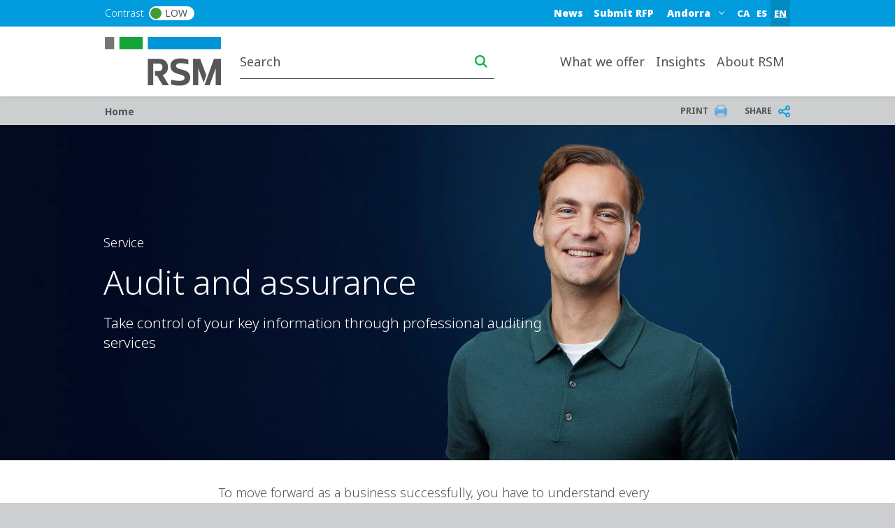

--- FILE ---
content_type: text/html; charset=UTF-8
request_url: https://www.rsm.global/andorra/en/service/audit-and-assurance
body_size: 16917
content:

 
<!DOCTYPE html>
<html lang="en" dir="ltr" prefix="og: https://ogp.me/ns#">
	<head>
		<meta charset="utf-8" />
<meta name="description" content="To move forward as a business successfully, you have to understand every detail at the very core of your operation, and that starts with a thorough examination of your financial positioning and processes" />
<meta name="robots" content="index, follow" />
<link rel="shortlink" href="https://www.rsm.global/andorra/en/node/6" />
<link rel="canonical" href="https://www.rsm.global/andorra/en/service/audit-and-assurance" />
<link rel="image_src" href="https://res.cloudinary.com/rsmglobal/image/fetch/t_default/f_auto/q_auto/https://www.rsm.global/andorra/sites/default/files/01%20Global%20assets/02_Thumbnails%201240x930px/04_Portraiture%20thumbnails%201240x930px/aaron-01-portraiture-thumbnail-1240x930px.jpg" />
<meta property="og:site_name" content="RSM Andorra" />
<meta property="og:type" content="article" />
<meta property="og:url" content="https://www.rsm.global/andorra/en/service/audit-and-assurance" />
<meta property="og:title" content="Audit and assurance" />
<meta property="og:image" content="https://res.cloudinary.com/rsmglobal/image/fetch/t_default/f_auto/q_auto/https://www.rsm.global/andorra/sites/default/files/01%20Global%20assets/02_Thumbnails%201240x930px/04_Portraiture%20thumbnails%201240x930px/aaron-01-portraiture-thumbnail-1240x930px.jpg" />
<meta property="og:updated_time" content="2022-11-18T16:57:16+00:00" />
<meta property="article:published_time" content="2022-11-18T15:58:42+00:00" />
<meta property="article:modified_time" content="2022-11-18T16:57:16+00:00" />
<meta name="Generator" content="Drupal 10 (https://www.drupal.org)" />
<meta name="MobileOptimized" content="width" />
<meta name="HandheldFriendly" content="true" />
<meta name="viewport" content="width=device-width, initial-scale=1.0" />
<script type="text/javascript" src="https://cookie-cdn.cookiepro.com/consent/23bc4f25-5b4e-48a1-8ccb-46385d465ad9/OtAutoBlock.js"></script>
<script src="https://cookie-cdn.cookiepro.com/scripttemplates/otSDKStub.js" data-document-language="true" type="text/javascript" charset="UTF-8" data-domain-script="23bc4f25-5b4e-48a1-8ccb-46385d465ad9"></script>
<script type="text/javascript">
function OptanonWrapper() { }
</script>
<script></script>
<link rel="alternate" hreflang="ad-ca" href="https://www.rsm.global/andorra/ca/service/auditoria-i-assurance" />
<link rel="alternate" hreflang="ad-es" href="https://www.rsm.global/andorra/es/servicio/auditoria-y-assurance" />
<link rel="alternate" hreflang="ad-en" href="https://www.rsm.global/andorra/en/service/audit-and-assurance" />
<script>window.a2a_config=window.a2a_config||{};a2a_config.callbacks=[];a2a_config.overlays=[];a2a_config.templates={};var a2a_config = a2a_config || {};
a2a_config.onclick =  2;</script>

		<title>Audit &amp; Assurance Services | International Audit Procedures | RSM Andorra</title>
		<link rel="stylesheet" media="all" href="/andorra/sites/default/files/css/css_vBn_1GSzSp-b5Rvuq8qtMJqqpHSQcwLCUWOK0p8uWOA.css?delta=0&amp;language=en&amp;theme=rsm_global_platform_2022&amp;include=[base64]" />
<link rel="stylesheet" media="all" href="//cdnjs.cloudflare.com/ajax/libs/font-awesome/6.6.0/css/all.min.css" />
<link rel="stylesheet" media="all" href="/andorra/sites/default/files/css/css_1h5Xe-W9A4fde8NG7X5QpLSm1knINjk4xZpKXMmRIiI.css?delta=2&amp;language=en&amp;theme=rsm_global_platform_2022&amp;include=[base64]" />
<link rel="stylesheet" media="all" href="/andorra/sites/default/files/css/css_b3watqa2zh5TdviL0ygiMXePvgY9OVVHJpX4qEgjvDg.css?delta=3&amp;language=en&amp;theme=rsm_global_platform_2022&amp;include=[base64]" />

		

        <link rel="icon" type="image/png" href="https://res.cloudinary.com/rsmglobal/image/fetch/t_default/f_auto/q_auto/https://www.rsm.global/andorra/profiles/rsm_global_platform/themes/rsm_global_platform_2022/images/favicons/favicon-32x32.png" sizes="32x32">
        <link rel="icon" type="image/png" href="https://res.cloudinary.com/rsmglobal/image/fetch/t_default/f_auto/q_auto/https://www.rsm.global/andorra/profiles/rsm_global_platform/themes/rsm_global_platform_2022/images/favicons/android-chrome-192x192.png" sizes="192x192">
        <link rel="icon" type="image/png" href="https://res.cloudinary.com/rsmglobal/image/fetch/t_default/f_auto/q_auto/https://www.rsm.global/andorra/profiles/rsm_global_platform/themes/rsm_global_platform_2022/images/favicons/favicon-96x96.png" sizes="96x96">
        <link rel="icon" type="image/png" href="https://res.cloudinary.com/rsmglobal/image/fetch/t_default/f_auto/q_auto/https://www.rsm.global/andorra/profiles/rsm_global_platform/themes/rsm_global_platform_2022/images/favicons/favicon-16x16.png" sizes="16x16">

        <!-- Add to homescreen for Safari on iOS -->
        <link rel="apple-touch-icon" sizes="57x57" href="https://res.cloudinary.com/rsmglobal/image/fetch/t_default/f_auto/q_auto/https://www.rsm.global/andorra/profiles/rsm_global_platform/themes/rsm_global_platform_2022/images/favicons/apple-touch-icon-57x57.png">
        <link rel="apple-touch-icon" sizes="60x60" href="https://res.cloudinary.com/rsmglobal/image/fetch/t_default/f_auto/q_auto/https://www.rsm.global/andorra/profiles/rsm_global_platform/themes/rsm_global_platform_2022/images/favicons/apple-touch-icon-60x60.png">
        <link rel="apple-touch-icon" sizes="72x72" href="https://res.cloudinary.com/rsmglobal/image/fetch/t_default/f_auto/q_auto/https://www.rsm.global/andorra/profiles/rsm_global_platform/themes/rsm_global_platform_2022/images/favicons/apple-touch-icon-72x72.png">
        <link rel="apple-touch-icon" sizes="76x76" href="https://res.cloudinary.com/rsmglobal/image/fetch/t_default/f_auto/q_auto/https://www.rsm.global/andorra/profiles/rsm_global_platform/themes/rsm_global_platform_2022/images/favicons/apple-touch-icon-76x76.png">
        <link rel="apple-touch-icon" sizes="114x114" href="https://res.cloudinary.com/rsmglobal/image/fetch/t_default/f_auto/q_auto/https://www.rsm.global/andorra/profiles/rsm_global_platform/themes/rsm_global_platform_2022/images/favicons/apple-touch-icon-114x114.png">
        <link rel="apple-touch-icon" sizes="120x120" href="https://res.cloudinary.com/rsmglobal/image/fetch/t_default/f_auto/q_auto/https://www.rsm.global/andorra/profiles/rsm_global_platform/themes/rsm_global_platform_2022/images/favicons/apple-touch-icon-120x120.png">
        <link rel="apple-touch-icon" sizes="144x144" href="https://res.cloudinary.com/rsmglobal/image/fetch/t_default/f_auto/q_auto/https://www.rsm.global/andorra/profiles/rsm_global_platform/themes/rsm_global_platform_2022/images/favicons/apple-touch-icon-144x144.png">
        <link rel="apple-touch-icon" sizes="152x152" href="https://res.cloudinary.com/rsmglobal/image/fetch/t_default/f_auto/q_auto/https://www.rsm.global/andorra/profiles/rsm_global_platform/themes/rsm_global_platform_2022/images/favicons/apple-touch-icon-152x152.png">
        <link rel="apple-touch-icon" sizes="180x180" href="https://res.cloudinary.com/rsmglobal/image/fetch/t_default/f_auto/q_auto/https://www.rsm.global/andorra/profiles/rsm_global_platform/themes/rsm_global_platform_2022/images/favicons/apple-touch-icon-180x180.png">

        <!-- Google Tag Manager -->
        <script>
            (function(w,d,s,l,i){w[l]=w[l]||[];w[l].push({'gtm.start':
            new Date().getTime(),event:'gtm.js'});var f=d.getElementsByTagName(s)[0],
            j=d.createElement(s),dl=l!='dataLayer'?'&l='+l:'';j.async=true;j.src=
            'https://www.googletagmanager.com/gtm.js?id='+i+dl;f.parentNode.insertBefore(j,f);
            })(window,document,'script','dataLayer','GTM-T2WHS3');
        </script>
        <!-- End Google Tag Manager -->

        <!-- Add centrally-managed CSS and JS from static assets site -->
        <!-- Check if the site is live or not -->
                    <link rel="stylesheet" type="text/css" href="https://test.rsm-static-assets.pages.dev/css/global.css" />
            <script src="https://test.rsm-static-assets.pages.dev/js/global.js"></script>
        
                <script>
            /* REQUIRES JQUERY */
(function () {
    setTimeout(() => { 
      var ddl = (document.querySelector(".site-header-desktop .js-jump-menu").value = 
      "73605be0f12785e4af7d1050847ff7b5::https://www.rsm.global/andorra/");
     }, 500);
     setTimeout(() => { 
       var ddl = (document.querySelector(".site-header-mobile .js-jump-menu").value = 
       "73605be0f12785e4af7d1050847ff7b5::https://www.rsm.global/andorra/");
      }, 500);
  })();

window.onload = function() { // this will be run when the whole page is loaded
        document.querySelector("#page > footer > div > div.footer-social.d-flex.flex-column.flex-md-row.justify-content-md-between.align-items-end.flex-xl-wrap > div.footer-social__image.col-xl-3 > img").src = 'https://res.cloudinary.com/rsmglobal/image/upload/v1674229133/pobu/TPOBUstood-ATC-rgb.png';
    };
        </script>

                <style>
            .paragraph--type--hero-banner #hero-text {margin:-40px 67px;} 

        </style>
    </head>
	<body class="not-logged-in">
        <!-- Google Tag Manager (noscript) -->
        <noscript><iframe src="https://www.googletagmanager.com/ns.html?id=GTM-T2WHS3" height="0" width="0" style="display:none;visibility:hidden"></iframe></noscript>
        <!-- End Google Tag Manager (noscript) -->
        
        
          <div class="dialog-off-canvas-main-canvas" data-off-canvas-main-canvas>
    
	
<div id="page-wrapper">
	<div id="page" class="page nav-down container-full-width shadow-sm rsm-firm">
		<header id="header" class="site-header js-site-header shadow-sm col-12" role="banner">
	<a href="#main-content" class="screen-reader-focusable skip-link">
		Skip to main content
	</a>
	<div class="site-header-desktop d-none d-xl-block">
		<div
			class="site-header__top">

						
			<div class="header-regions ">
				<div class="header-regions__container container-xl">
					<div class="high-contrast-wrapper col-sm-2">
						<label class="high-contrast switch" id="high-contrast">
							<p>Contrast</p>
							<input type="checkbox">
							<span class="slider round">
								<span class="circle"></span>
								<p>Low</p>
							</span>
						</label>
					</div>
					
					<div class="header-regions__blocks col-sm-10 d-flex justify-content-end align-items-center">
						<div class="top-blue-nav">      <div class="header_links">
      <nav role="navigation" aria-labelledby="block-bluetopnav-menu" id="block-bluetopnav">
            
  <h2 class="visually-hidden" id="block-bluetopnav-menu">Blue top nav</h2>
  

        
              <ul region="header_links" block="bluetopnav" class="menu">
                    <li class="menu-item" role="menuitem">
        <a href="/andorra/en/news" data-drupal-link-system-path="node/1">News</a>
              </li>
                <li class="menu-item" role="menuitem">
        <a href="/andorra/en/how-can-we-help" data-drupal-link-system-path="node/5">Submit RFP</a>
              </li>
        </ul>
  


  </nav>
<div class="language-switcher-language-url block block-language block-language-blocklanguage-interface" id="block-languageswitcher" role="navigation">
  
    
      <div class="content">
      <ul region="header_links" block="languageswitcher"><li hreflang="ca" data-drupal-link-system-path="node/6"><a href="/andorra/ca/service/auditoria-i-assurance" class="language-link" title="Catalan" hreflang="ca" data-drupal-link-system-path="node/6">CA</a></li><li hreflang="es" data-drupal-link-system-path="node/6"><a href="/andorra/es/servicio/auditoria-y-assurance" class="language-link" title="Spanish" hreflang="es" data-drupal-link-system-path="node/6">ES</a></li><li hreflang="en" data-drupal-link-system-path="node/6" class="is-active"><a href="/andorra/en/service/audit-and-assurance" class="language-link is-active" title="English" hreflang="en" data-drupal-link-system-path="node/6" aria-current="page">EN</a></li></ul>
    </div>
  </div>

    </div>
  </div>
						      <div class="header_regions">
      <div class="worldwide-dropdown rsm-wwdd">
  <label for="jump-menu-wwdd" class="visually-hidden">Select a region or country</label>
  <div class="marker-icon" aria-hidden="true">
    <span class="iconify" data-icon="carbon:location" role="img" aria-label="location"></span>
  </div>
  <select class="jump-menu-wwdd js-jump-menu-wwdd sitename" id="jump-menu-wwdd" name="jump">
    <option value="Andorra">Andorra</option>
  </select>
  <div id="wwdd-dropdown-status" aria-live="polite" class="visually-hidden"></div>
</div><div class="language-switcher-language-url block block-language block-language-blocklanguage-interface" id="block-languageswitcher-3" role="navigation">
  
    
      <div class="content">
      <ul region="header_regions" block="languageswitcher_3"><li hreflang="ca" data-drupal-link-system-path="node/6"><a href="/andorra/ca/service/auditoria-i-assurance" class="language-link" title="Catalan" hreflang="ca" data-drupal-link-system-path="node/6">CA</a></li><li hreflang="es" data-drupal-link-system-path="node/6"><a href="/andorra/es/servicio/auditoria-y-assurance" class="language-link" title="Spanish" hreflang="es" data-drupal-link-system-path="node/6">ES</a></li><li hreflang="en" data-drupal-link-system-path="node/6" class="is-active"><a href="/andorra/en/service/audit-and-assurance" class="language-link is-active" title="English" hreflang="en" data-drupal-link-system-path="node/6" aria-current="page">EN</a></li></ul>
    </div>
  </div>

    </div>
  </div>
				</div>
			</div>
		</div>
		<div class="site-header__main">
			<div class="container-xl header-main__container">
				<div class="site-header__logo-wrapper col-sm-2">
					<a id="logo" class="site-header__logo" title="home" href="https://www.rsm.global/andorra/en" aria-label="Go to homepage">
						<img src="https://res.cloudinary.com/rsmglobal/image/fetch/t_default/f_auto/q_auto/https://www.rsm.global/andorra/profiles/rsm_global_platform/themes/rsm_global_platform_2022/images/logo@2x.png" alt="Home">
					</a>
				</div>
				<div class="site-header__right col-sm-10 d-flex justify-content-end">
					<div class="site-header__search">
													      <div class="header_search">
      <div class="header-search d-flex justify-content-end">
	<input type="text" placeholder="Search" id="main-search" name="main-search">
	<button type="button" id="search-icon" aria-label="Search icon" title="Search icon" aria-label="search icon"></button>
</div>

    </div>
  
											</div>
					<div class="site-header__menu">
						
						<nav role="navigation" aria-labelledby="block-mainnavigation-desktop-menu" id="block-mainnavigation-desktop">
            
  <h2 class="visually-hidden" id="block-mainnavigation-desktop-menu">Main navigation desktop</h2>
  

        

<nav class="site-menu-desktop navbar navbar-expand-lg ps-3 d-none d-lg-block">
	<div
		class="collapse navbar-collapse justify-content-end" id="main">
				<ul class="navbar-nav" role="menu">
												<li class="nav-item dropdown lv-0 " role="menuitem">
						<a class="nav-link dropdown-toggle" id="what-we-offer-desktop" data-bs-auto-close="outside" data-bs-toggle="dropdown" aria-haspopup="true" aria-expanded="false">
							What we offer
							<span class="iconify arrow-down" data-icon="ic:baseline-keyboard-arrow-down" data-width="16"></span>
						</a>
						<ul class="dropdown-menu container-xl" role="menu" aria-labelledby="what-we-offer">
							<li class="d-flex shadow h-100 inner-menu-div">
																								<ul class="nav nav-tabs flex-column">
																																									<li class="dropdown-item lv-1 nav-title " role="menuitem">
												<p class="p_menu_item_h2">Explore RSM&#039;s solutions and services</p>
											</li>
																																																																<li class="dropdown-item lv-1 " role="menuitem">
																											<button class="active" id="what-we-offer-by-service-desktop-tab" data-bs-toggle="tab" data-bs-target="#what-we-offer-by-service-desktop" type="button" role="tab" aria-controls="by-service" aria-selected="false" aria-label="by-service link" title="by-service link">
															By service
															<span class="iconify arrow-right" data-icon="ic:baseline-keyboard-arrow-right" data-width="16"></span>
														</button>
																									</li>
																																																																											<li class="dropdown-item lv-1 " role="menuitem">
																											<button class="" id="what-we-offer-by-industry-desktop-tab" data-bs-toggle="tab" data-bs-target="#what-we-offer-by-industry-desktop" type="button" role="tab" aria-controls="by-industry" aria-selected="false" aria-label="by-industry link" title="by-industry link">
															By industry
															<span class="iconify arrow-right" data-icon="ic:baseline-keyboard-arrow-right" data-width="16"></span>
														</button>
																									</li>
																																						</ul>

																<div class="tab-content" id="myTabContent">
																																																												<div class="tab-pane active h-100 main-menu-container" id="what-we-offer-by-service-desktop" role="tabpanel" aria-labelledby="pane-A">
												<div class="d-flex h-100 main-menu-inner-wrap">
																										
																																							
																																								
																																																							
																																																							
																																																							
																																																							
																																																							
																																																							
																																									
																										
																																							
																										<ul class="tab-pane--nav d-flex flex-column col-4">
																																												
																																																																																																																																																																																																																																																																						
																																																																<a class="second_lv_header_childess_a" target="_self" role="menuitem" href="/andorra/en/service/audit-and-assurance">Audit and assurance</a>

																																															
																																																																										
																																																																																																																																																																																																																																																																						
																																																																<a class="second_lv_header_childess_a" target="_self" role="menuitem" href="/andorra/en/service/risk-advisory">Risk advisory</a>

																																															
																																																																										
																																																																																																																																																																																																																																																																						
																																																																<a class="second_lv_header_childess_a" target="_self" role="menuitem" href="/andorra/en/service/accounting-expert">Accounting expert</a>

																																															
																																													</ul>
															<ul class="tab-pane--nav d-flex flex-column col-4">
																																																																											
																																																																																																																																																																																																																																																																						
																																																																<a class="second_lv_header_childess_a" target="_self" role="menuitem" href="/andorra/en/service/outsourcing-management-specialists">Outsourcing management specialists</a>

																																															
																																																																										
																																																																																																																																																																																																																																																																						
																																																																<a class="second_lv_header_childess_a" target="_self" role="menuitem" href="/andorra/en/service/transactions-advisory-services">Transactions advisory</a>

																																															
																																																																										
																																																																																																																																																																																																																																																																						
																																																																<a class="second_lv_header_childess_a" target="_self" role="menuitem" href="/andorra/en/service/tax">Tax</a>

																																															
																																													</ul>
															<ul class="tab-pane--nav d-flex flex-column col-4">
																																																																											
																																																																																																																																																																																																																																																																						
																																																																<a class="second_lv_header_childess_a" target="_self" role="menuitem" href="/andorra/en/service/other-services">Other services</a>

																																															
																																																									</ul>

																																						</div>
											</div>
																																																			<div class="tab-pane  h-100 main-menu-container" id="what-we-offer-by-industry-desktop" role="tabpanel" aria-labelledby="pane-A">
												<div class="d-flex h-100 main-menu-inner-wrap">
																										
																																							
																																								
																																																							
																																																							
																																																							
																																																							
																																																							
																																									
																										
																																							
																										<ul class="tab-pane--nav d-flex flex-column col-4">
																																												
																																																																																																																																																																																																																																							
																																																																<a class="second_lv_header_childess_a" target="_self" role="menuitem" href="/andorra/en/industry/family-office-and-patrimonial-companies">Family office and patrimonial companies</a>

																																															
																																																																										
																																																																																																																																																																																																																																							
																																																																<a class="second_lv_header_childess_a" target="_self" role="menuitem" href="/andorra/en/industry/other-sectors">Other sectors</a>

																																															
																																													</ul>
															<ul class="tab-pane--nav d-flex flex-column col-4">
																																																																											
																																																																																																																																																																																																																																							
																																																																<a class="second_lv_header_childess_a" target="_self" role="menuitem" href="/andorra/en/industry/public-sector-and-non-profit-entities">Public sector and non-profit entities</a>

																																															
																																																																										
																																																																																																																																																																																																																																							
																																																																<a class="second_lv_header_childess_a" target="_self" role="menuitem" href="/andorra/en/industry/real-estate-and-construction">Real estate and construction</a>

																																															
																																													</ul>
															<ul class="tab-pane--nav d-flex flex-column col-4">
																																																																											
																																																																																																																																																																																																																																							
																																																																<a class="second_lv_header_childess_a" target="_self" role="menuitem" href="/andorra/en/industry/tourism-and-other-services">Tourism and other services</a>

																																															
																																																																										
																																																																																																																																																																																																																																							
																																																																<a class="second_lv_header_childess_a" target="_self" role="menuitem" href="/andorra/en/industry/trade">Trade</a>

																																															
																																																									</ul>

																																						</div>
											</div>
																											</div>
															</li>
						</ul>
					</li>
																<li class="nav-item dropdown lv-0 " role="menuitem">
						<a class="nav-link dropdown-toggle" id="insights-desktop" data-bs-auto-close="outside" data-bs-toggle="dropdown" aria-haspopup="true" aria-expanded="false">
							Insights
							<span class="iconify arrow-down" data-icon="ic:baseline-keyboard-arrow-down" data-width="16"></span>
						</a>
						<ul class="dropdown-menu container-xl" role="menu" aria-labelledby="insights">
							<li class="d-flex shadow h-100 inner-menu-div">
																								<ul class="nav nav-tabs flex-column">
																																									<li class="dropdown-item lv-1 nav-title " role="menuitem">
												<p class="p_menu_item_h2">Explore RSM&#039;s insights</p>
											</li>
																																																																<li class="dropdown-item lv-1 " role="menuitem">
																											<a class="active" id="insights-view-all-global-insights-desktop-tab" data-bs-target="#insights-view-all-global-insights-desktop" type="button" role="tab" aria-controls="view-all-global-insights" aria-selected="false" target="_blank" href="https://www.rsm.global/insights" aria-label="view-all-global-insights link" title="view-all-global-insights link">
															View all Global insights
														</a>
																									</li>
																																																																											<li class="dropdown-item lv-1 " role="menuitem">
																											<button class="" id="insights-global-insights-desktop-tab" data-bs-toggle="tab" data-bs-target="#insights-global-insights-desktop" type="button" role="tab" aria-controls="global-insights" aria-selected="false" aria-label="global-insights link" title="global-insights link">
															Global insights
															<span class="iconify arrow-right" data-icon="ic:baseline-keyboard-arrow-right" data-width="16"></span>
														</button>
																									</li>
																																						</ul>

																<div class="tab-content" id="myTabContent">
																																																												<div class="tab-pane active h-100 main-menu-container" id="insights-view-all-global-insights-desktop" role="tabpanel" aria-labelledby="pane-A">
												<div class="d-flex h-100 main-menu-inner-wrap">
																										
																																							
																										
																										
																																							
																										<ul class="tab-pane--nav d-flex flex-column col-4">
																											</ul>

																																								<ul class="tab-pane--nav d-flex flex-column col-4">
																															
						<div class="clearfix text-formatted field field--name-field-body field--type-text-long field--label-hidden field__item"><h2>Insights</h2><p>The latest global insights and knowledge from RSM, to help you move forward with confidence. Explore cutting-edge analysis and forward-thinking perspectives on the key issues facing businesses and organisations around the world.</p></div>
			
																													</ul>
																									</div>
											</div>
																																																			<div class="tab-pane  h-100 main-menu-container" id="insights-global-insights-desktop" role="tabpanel" aria-labelledby="pane-A">
												<div class="d-flex h-100 main-menu-inner-wrap">
																										
																																							
																																								
																																																							
																																																							
																																									
																										
																																							
																										<ul class="tab-pane--nav d-flex flex-column col-4">
																																												
																																																																																																																																										
																																																																<a class="second_lv_header_childess_a" target="_self" role="menuitem" href="https://www.rsm.global/service/esg-and-sustainability-services#esg-insights">ESG and sustainability services</a>

																																															
																																													</ul>
															<ul class="tab-pane--nav d-flex flex-column col-4">
																																																																											
																																																																																																																																										
																																																																<a class="second_lv_header_childess_a" target="_blank" role="menuitem" href="https://www.rsm.global/insights/finding-opportunity-change">Finding opportunity in change</a>

																																															
																																													</ul>
															<ul class="tab-pane--nav d-flex flex-column col-4">
																																																																											
																																																																																																																																										
																																																																<a class="second_lv_header_childess_a" target="_blank" role="menuitem" href="https://www.rsm.global/insights/rsm-global-blog">RSM Global Blog</a>

																																															
																																																									</ul>

																																						</div>
											</div>
																											</div>
															</li>
						</ul>
					</li>
																<li class="nav-item dropdown lv-0 " role="menuitem">
						<a class="nav-link dropdown-toggle" id="about-rsm-desktop" data-bs-auto-close="outside" data-bs-toggle="dropdown" aria-haspopup="true" aria-expanded="false">
							About RSM
							<span class="iconify arrow-down" data-icon="ic:baseline-keyboard-arrow-down" data-width="16"></span>
						</a>
						<ul class="dropdown-menu container-xl" role="menu" aria-labelledby="about-rsm">
							<li class="d-flex shadow h-100 inner-menu-div">
																								<ul class="nav nav-tabs flex-column">
																																									<li class="dropdown-item lv-1 nav-title " role="menuitem">
												<p class="p_menu_item_h2">About RSM</p>
											</li>
																																																																<li class="dropdown-item lv-1 " role="menuitem">
																											<button class="active" id="about-rsm-experience-the-power-of-being-understood-desktop-tab" data-bs-toggle="tab" data-bs-target="#about-rsm-experience-the-power-of-being-understood-desktop" type="button" role="tab" aria-controls="experience-the-power-of-being-understood" aria-selected="false" aria-label="experience-the-power-of-being-understood link" title="experience-the-power-of-being-understood link">
															Experience the power of being understood
															<span class="iconify arrow-right" data-icon="ic:baseline-keyboard-arrow-right" data-width="16"></span>
														</button>
																									</li>
																																						</ul>

																<div class="tab-content" id="myTabContent">
																																																												<div class="tab-pane active h-100 main-menu-container" id="about-rsm-experience-the-power-of-being-understood-desktop" role="tabpanel" aria-labelledby="pane-A">
												<div class="d-flex h-100 main-menu-inner-wrap">
																										
																																							
																																								
																																																							
																																																							
																																																							
																																																							
																																																							
																																									
																										
																																							
																										<ul class="tab-pane--nav d-flex flex-column col-4">
																																												
																																																																																																																																																																																																																																							
																																																																<a class="second_lv_header_childess_a" target="_self" role="menuitem" href="/andorra/en/rsm-andorra">About us</a>

																																															
																																																																										
																																																																																																																																																																																																																																							
																																																																<a class="second_lv_header_childess_a" target="_self" role="menuitem" href="/andorra/en/our-values">Our values</a>

																																															
																																													</ul>
															<ul class="tab-pane--nav d-flex flex-column col-4">
																																																																											
																																																																																																																																																																																																																																							
																																																																<a class="second_lv_header_childess_a" target="_self" role="menuitem" href="/andorra/en/office/andorra-la-vella">Our office</a>

																																															
																																																																										
																																																																																																																																																																																																																																							
																																																																<a class="second_lv_header_childess_a" target="_self" role="menuitem" href="/andorra/en/rsm-client-commitment">The RSM Client Commitment</a>

																																															
																																													</ul>
															<ul class="tab-pane--nav d-flex flex-column col-4">
																																																																											
																																																																																																																																																																																																																																							
																																																																<a class="second_lv_header_childess_a" target="_self" role="menuitem" href="/andorra/en/our-people">Our people</a>

																																															
																																																																										
																																																																																																																																																																																																																																							
																																																																<a class="second_lv_header_childess_a" target="_self" role="menuitem" href="/andorra/en/careers">Careers</a>

																																															
																																																									</ul>

																																						</div>
											</div>
																											</div>
															</li>
						</ul>
					</li>
																						<li class="nav-item lv-0 bluetop-mobiledisplay" role="menuitem">
							<a class="nav-link" target="" href="/andorra/en/how-can-we-help">Submit RFP</a>
						</li>
																											<li class="nav-item lv-0 bluetop-mobiledisplay" role="menuitem">
							<a class="nav-link" target="" href="/andorra/en/news">News</a>
						</li>
														</ul>
	</div>
</nav>

<style>
	/* .mega-menu-container  */
	.main-menu-container {
		margin: 0 auto;
		padding: 5px;
		max-height: 100vh;
		overflow-y: auto;
		overflow-x: hidden;
	}

	/* .mega-menu */
	.main-menu-inner-wrap {
		columns: 3;
		column-gap: 0;
		font-family: -apple-system, BlinkMacSystemFont, "Segoe UI", Roboto, sans-serif;
		color: white;
	}

	/* .mega-menu__section */
	.second_level_ul_header {
		display: inline-block;
		width: 100%;
		break-inside: avoid;
		page-break-inside: avoid;
	}

	/* mega-menu__heading */
	.second_level_li_header {
		font-size: 1.25rem;
		font-weight: 600;
		margin: 0 0 0.75rem;
	}

	/* mega-menu__list */
	.third_level_child_items_ul {
		list-style: none;
		padding: 0;
		margin: 0;
	}

	/* mega-menu__link */
	.third_level_child_items_ul li a {
		text-decoration: none;
		display: block;
		padding: 0.25rem 0;
		transition: color 0.2s ease;
		word-wrap: break-word;
		overflow-wrap: break-word;
	}

	@media(max-width: 1400px) {
		.main-menu-inner-wrap {
			columns: 2;
		}

		.main-menu-container {
			padding: 0
		}
	}

	
</style>
<script>
  // script to apply class to third level menu to apply correct class based on columns
	document.addEventListener("DOMContentLoaded", function () {
		document.querySelectorAll(".tab-pane").forEach((tabPane) => {
			let navContainers = Array.from(tabPane.querySelectorAll(".tab-pane--nav"));
			navContainers = navContainers.filter((ul) => {
				if (!ul.innerHTML.trim()) {
						ul.remove();
						return false;
				}
				return true;
			});

			let visibleCount = navContainers.length;

			if (visibleCount === 0) return;

			let columnClass = "col-4"; // Default for three columns
			if (visibleCount === 1) {
				columnClass = "col-12"; // Full width
			} else if (visibleCount === 2) {
				columnClass = "col-6"; // Two columns
			}

			// Applying class to each remaining <ul> within this tab
			navContainers.forEach((ul) => {
				ul.classList.remove("col-4", "col-6", "col-12");
				ul.classList.add(columnClass);
			});
		});
	});
</script>

  </nav>
</div>
										
				</div>
			</div>
		</div>
	</div>
	<div class="site-header-mobile d-block d-xl-none">
		<div class="header-regions ">
			<div class="header-regions__container container-xl d-flex justify-content-between">
				<div class="high-contrast-wrapper">
					<label class="high-contrast switch" id="high-contrast">
						<p>Contrast</p>
						<input type="checkbox">
						<span class="slider round">
							<span class="circle"></span>
							<p>Low</p>
						</span>
					</label>
				</div>

				<div class="header-regions__blocks d-flex justify-content-end align-items-center">
					<div class="top-blue-nav">
						      <div class="header_links">
      <nav role="navigation" aria-labelledby="block-bluetopnav-menu" id="block-bluetopnav">
            
  <h2 class="visually-hidden" id="block-bluetopnav-menu">Blue top nav</h2>
  

        
              <ul region="header_links" block="bluetopnav" class="menu">
                    <li class="menu-item" role="menuitem">
        <a href="/andorra/en/news" data-drupal-link-system-path="node/1">News</a>
              </li>
                <li class="menu-item" role="menuitem">
        <a href="/andorra/en/how-can-we-help" data-drupal-link-system-path="node/5">Submit RFP</a>
              </li>
        </ul>
  


  </nav>
<div class="language-switcher-language-url block block-language block-language-blocklanguage-interface" id="block-languageswitcher" role="navigation">
  
    
      <div class="content">
      <ul region="header_links" block="languageswitcher"><li hreflang="ca" data-drupal-link-system-path="node/6"><a href="/andorra/ca/service/auditoria-i-assurance" class="language-link" title="Catalan" hreflang="ca" data-drupal-link-system-path="node/6">CA</a></li><li hreflang="es" data-drupal-link-system-path="node/6"><a href="/andorra/es/servicio/auditoria-y-assurance" class="language-link" title="Spanish" hreflang="es" data-drupal-link-system-path="node/6">ES</a></li><li hreflang="en" data-drupal-link-system-path="node/6" class="is-active"><a href="/andorra/en/service/audit-and-assurance" class="language-link is-active" title="English" hreflang="en" data-drupal-link-system-path="node/6" aria-current="page">EN</a></li></ul>
    </div>
  </div>

    </div>
  
					</div>
				</div>
			</div>
		</div>
		<div class="navbar navbar-dark">
			<div class="site-header__logo-wrapper">
				<a id="logo" class="site-header__logo" title="home" href="https://www.rsm.global/andorra/en">
					<img src="https://res.cloudinary.com/rsmglobal/image/fetch/t_default/f_auto/q_auto/https://www.rsm.global/andorra/profiles/rsm_global_platform/themes/rsm_global_platform_2022/images/logo@2x.png" alt="Home">
				</a>
			</div>
			<div class="site-header__search">
									<div class="header-search d-flex justify-content-end">
						<input type="text" placeholder="Search" id="main-search-mobile" name="main-search-mobile">
						<button type="button" id="search-icon" aria-label="search icon" class="search-icon-mobile"></button>
					</div>
							</div>
			<div id="site-header__right" class="site-header__right">
				      <div class="header_regions">
      <div class="worldwide-dropdown rsm-wwdd">
  <label for="jump-menu-wwdd" class="visually-hidden">Select a region or country</label>
  <div class="marker-icon" aria-hidden="true">
    <span class="iconify" data-icon="carbon:location" role="img" aria-label="location"></span>
  </div>
  <select class="jump-menu-wwdd js-jump-menu-wwdd sitename" id="jump-menu-wwdd" name="jump">
    <option value="Andorra">Andorra</option>
  </select>
  <div id="wwdd-dropdown-status" aria-live="polite" class="visually-hidden"></div>
</div><div class="language-switcher-language-url block block-language block-language-blocklanguage-interface" id="block-languageswitcher-3" role="navigation">
  
    
      <div class="content">
      <ul region="header_regions" block="languageswitcher_3"><li hreflang="ca" data-drupal-link-system-path="node/6"><a href="/andorra/ca/service/auditoria-i-assurance" class="language-link" title="Catalan" hreflang="ca" data-drupal-link-system-path="node/6">CA</a></li><li hreflang="es" data-drupal-link-system-path="node/6"><a href="/andorra/es/servicio/auditoria-y-assurance" class="language-link" title="Spanish" hreflang="es" data-drupal-link-system-path="node/6">ES</a></li><li hreflang="en" data-drupal-link-system-path="node/6" class="is-active"><a href="/andorra/en/service/audit-and-assurance" class="language-link is-active" title="English" hreflang="en" data-drupal-link-system-path="node/6" aria-current="page">EN</a></li></ul>
    </div>
  </div>

    </div>
  
				<button class="navbar-toggler" type="button" data-bs-toggle="collapse" data-bs-target="#navbarText" data-bs-parent="#site-header__right" aria-controls="navbarText" aria-expanded="false" aria-label="Toggle navigation" title="Toggle navigation">
					<span></span>
					<span></span>
					<span></span>
				</button>
				<div class="collapse navbar-collapse" id="navbarText">
					<nav role="navigation" aria-labelledby="block-mainnavigation-mobile-menu" id="block-mainnavigation-mobile">
            
  <h2 class="visually-hidden" id="block-mainnavigation-mobile-menu">Main navigation mobile</h2>
  

        

<nav class="site-menu-mobile py-0 navbar navbar-expand-xl px-2 d-block d-xl-none shadow-sm">
	<ul class="dropdown-menu-lv-0 " role="menu">
									<li class="nav-item dropdown  lv-0" role="menuitem">
					<a class="nav-link dropdown-toggle" target="" href="" id="what-we-offer" data-bs-auto-close="outside" data-bs-toggle="dropdown" aria-haspopup="true" aria-expanded="false">
						What we offer
						<span class="iconify arrow-right" data-icon="ic:baseline-keyboard-arrow-right"></span>
					</a>
					<div class="dropdown-menu dropdown-menu-lv-1 px-2 pb-0 shadow-sm" role="menu" aria-labelledby="what-we-offer">
																		<div class="nav-controls nav-controls-lv-0">

							<button class="nav-link nav-main-menu" data-main-back="what-we-offer" aria-label="Main Menu link" title="Main Menu link">
								<span class="iconify arrow-left" data-icon="ic:baseline-keyboard-arrow-left" data-wth="16"></span>
								<span class="iconify arrow-left" data-icon="ic:baseline-keyboard-arrow-left" data-width="16"></span>
								Main Menu
							</button>
						</div>
						<ul class="d-flex flex-column ">
																																	<li class=" lv-1 nav-title" role="menuitem">
										<p class="p_menu_item_h3">Explore RSM&#039;s solutions and services</p>
									</li>
																																																				<li class=" lv-1" role="menuitem">
																							<a class="nav-link dropdown-toggle no-link" target="" href="" id="what-we-offer-by-service" data-bs-auto-close="outside" data-bs-toggle="dropdown" aria-haspopup="true" aria-expanded="false">
													By service
													<span class="iconify arrow-right" data-icon="ic:baseline-keyboard-arrow-right"></span>
												</a>
																																	<div class="dropdown-menu dropdown-menu-lv-2 px-2 pb-0 shadow-sm">
												<div class="nav-controls nav-controls-lv-1">
													<button class="nav-link nav-main-menu" data-main-back="what-we-offer" aria-label="Main Menu link" title="Main Menu link">
														<span class="iconify arrow-left" data-icon="ic:baseline-keyboard-arrow-left" data-width="16"></span>
														<span class="iconify arrow-left" data-icon="ic:baseline-keyboard-arrow-left" data-width="16"></span>
														Main Menu
													</button>
													<button class="nav-link nav-level-back" data-parent-back="what-we-offer-by-service" aria-label="Back to link" title="Back to link">
														<span class="iconify arrow-left" data-icon="ic:baseline-keyboard-arrow-left" data-width="16"></span>
														<span class="iconify arrow-left" data-icon="ic:baseline-keyboard-arrow-left" data-width="16"></span>
														Back to 'What we offer'
													</button>
												</div>
												<ul class="d-flex flex-column menu-dropdown-second-level-ul">
																																																									
																													<li class=" lv-2 " role="menuitem">	
																<a class="nav-link second_lv_header_childess_a" target="" href="/andorra/en/service/audit-and-assurance">Audit and assurance</a>
																																																																										</li>
																																																																							
																													<li class=" lv-2 " role="menuitem">	
																<a class="nav-link second_lv_header_childess_a" target="" href="/andorra/en/service/risk-advisory">Risk advisory</a>
																																																																										</li>
																																																																							
																													<li class=" lv-2 " role="menuitem">	
																<a class="nav-link second_lv_header_childess_a" target="" href="/andorra/en/service/accounting-expert">Accounting expert</a>
																																																																										</li>
																																																																							
																													<li class=" lv-2 " role="menuitem">	
																<a class="nav-link second_lv_header_childess_a" target="" href="/andorra/en/service/outsourcing-management-specialists">Outsourcing management specialists</a>
																																																																										</li>
																																																																							
																													<li class=" lv-2 " role="menuitem">	
																<a class="nav-link second_lv_header_childess_a" target="" href="/andorra/en/service/transactions-advisory-services">Transactions advisory</a>
																																																																										</li>
																																																																							
																													<li class=" lv-2 " role="menuitem">	
																<a class="nav-link second_lv_header_childess_a" target="" href="/andorra/en/service/tax">Tax</a>
																																																																										</li>
																																																																							
																													<li class=" lv-2 " role="menuitem">	
																<a class="nav-link second_lv_header_childess_a" target="" href="/andorra/en/service/other-services">Other services</a>
																																																																										</li>
																																							</ul>
											</div>
										</li>
																																																													<li class=" lv-1" role="menuitem">
																							<a class="nav-link dropdown-toggle no-link" target="" href="" id="what-we-offer-by-industry" data-bs-auto-close="outside" data-bs-toggle="dropdown" aria-haspopup="true" aria-expanded="false">
													By industry
													<span class="iconify arrow-right" data-icon="ic:baseline-keyboard-arrow-right"></span>
												</a>
																																	<div class="dropdown-menu dropdown-menu-lv-2 px-2 pb-0 shadow-sm">
												<div class="nav-controls nav-controls-lv-1">
													<button class="nav-link nav-main-menu" data-main-back="what-we-offer" aria-label="Main Menu link" title="Main Menu link">
														<span class="iconify arrow-left" data-icon="ic:baseline-keyboard-arrow-left" data-width="16"></span>
														<span class="iconify arrow-left" data-icon="ic:baseline-keyboard-arrow-left" data-width="16"></span>
														Main Menu
													</button>
													<button class="nav-link nav-level-back" data-parent-back="what-we-offer-by-industry" aria-label="Back to link" title="Back to link">
														<span class="iconify arrow-left" data-icon="ic:baseline-keyboard-arrow-left" data-width="16"></span>
														<span class="iconify arrow-left" data-icon="ic:baseline-keyboard-arrow-left" data-width="16"></span>
														Back to 'What we offer'
													</button>
												</div>
												<ul class="d-flex flex-column menu-dropdown-second-level-ul">
																																																									
																													<li class=" lv-2 " role="menuitem">	
																<a class="nav-link second_lv_header_childess_a" target="" href="/andorra/en/industry/family-office-and-patrimonial-companies">Family office and patrimonial companies</a>
																																																																										</li>
																																																																							
																													<li class=" lv-2 " role="menuitem">	
																<a class="nav-link second_lv_header_childess_a" target="" href="/andorra/en/industry/other-sectors">Other sectors</a>
																																																																										</li>
																																																																							
																													<li class=" lv-2 " role="menuitem">	
																<a class="nav-link second_lv_header_childess_a" target="" href="/andorra/en/industry/public-sector-and-non-profit-entities">Public sector and non-profit entities</a>
																																																																										</li>
																																																																							
																													<li class=" lv-2 " role="menuitem">	
																<a class="nav-link second_lv_header_childess_a" target="" href="/andorra/en/industry/real-estate-and-construction">Real estate and construction</a>
																																																																										</li>
																																																																							
																													<li class=" lv-2 " role="menuitem">	
																<a class="nav-link second_lv_header_childess_a" target="" href="/andorra/en/industry/tourism-and-other-services">Tourism and other services</a>
																																																																										</li>
																																																																							
																													<li class=" lv-2 " role="menuitem">	
																<a class="nav-link second_lv_header_childess_a" target="" href="/andorra/en/industry/trade">Trade</a>
																																																																										</li>
																																							</ul>
											</div>
										</li>
																														</ul>
					</div>
				</li>
												<li class="nav-item dropdown  lv-0" role="menuitem">
					<a class="nav-link dropdown-toggle" target="" href="" id="insights" data-bs-auto-close="outside" data-bs-toggle="dropdown" aria-haspopup="true" aria-expanded="false">
						Insights
						<span class="iconify arrow-right" data-icon="ic:baseline-keyboard-arrow-right"></span>
					</a>
					<div class="dropdown-menu dropdown-menu-lv-1 px-2 pb-0 shadow-sm" role="menu" aria-labelledby="insights">
																		<div class="nav-controls nav-controls-lv-0">

							<button class="nav-link nav-main-menu" data-main-back="insights" aria-label="Main Menu link" title="Main Menu link">
								<span class="iconify arrow-left" data-icon="ic:baseline-keyboard-arrow-left" data-wth="16"></span>
								<span class="iconify arrow-left" data-icon="ic:baseline-keyboard-arrow-left" data-width="16"></span>
								Main Menu
							</button>
						</div>
						<ul class="d-flex flex-column ">
																																	<li class=" lv-1 nav-title" role="menuitem">
										<p class="p_menu_item_h3">Explore RSM&#039;s insights</p>
									</li>
																																																				<li class=" lv-1" role="menuitem">
																							<a class="nav-link dropdown-toggle" target="_blank" href="https://www.rsm.global/insights" id="insights-view-all-global-insights" data-bs-auto-close="outside" aria-haspopup="true" aria-expanded="false">
													View all Global insights
												</a>
																																	<div class="dropdown-menu dropdown-menu-lv-2 px-2 pb-0 shadow-sm">
												<div class="nav-controls nav-controls-lv-1">
													<button class="nav-link nav-main-menu" data-main-back="insights" aria-label="Main Menu link" title="Main Menu link">
														<span class="iconify arrow-left" data-icon="ic:baseline-keyboard-arrow-left" data-width="16"></span>
														<span class="iconify arrow-left" data-icon="ic:baseline-keyboard-arrow-left" data-width="16"></span>
														Main Menu
													</button>
													<button class="nav-link nav-level-back" data-parent-back="insights-view-all-global-insights" aria-label="Back to link" title="Back to link">
														<span class="iconify arrow-left" data-icon="ic:baseline-keyboard-arrow-left" data-width="16"></span>
														<span class="iconify arrow-left" data-icon="ic:baseline-keyboard-arrow-left" data-width="16"></span>
														Back to 'Insights'
													</button>
												</div>
												<ul class="d-flex flex-column menu-dropdown-second-level-ul">
																																																									
																													<li class=" lv-2  block-exists nav-link" role="menuitem">	
																
						<div class="clearfix text-formatted field field--name-field-body field--type-text-long field--label-hidden field__item"><h2>Insights</h2><p>The latest global insights and knowledge from RSM, to help you move forward with confidence. Explore cutting-edge analysis and forward-thinking perspectives on the key issues facing businesses and organisations around the world.</p></div>
			
																																																																										</li>
																																							</ul>
											</div>
										</li>
																																																													<li class=" lv-1" role="menuitem">
																							<a class="nav-link dropdown-toggle no-link" target="" href="" id="insights-global-insights" data-bs-auto-close="outside" data-bs-toggle="dropdown" aria-haspopup="true" aria-expanded="false">
													Global insights
													<span class="iconify arrow-right" data-icon="ic:baseline-keyboard-arrow-right"></span>
												</a>
																																	<div class="dropdown-menu dropdown-menu-lv-2 px-2 pb-0 shadow-sm">
												<div class="nav-controls nav-controls-lv-1">
													<button class="nav-link nav-main-menu" data-main-back="insights" aria-label="Main Menu link" title="Main Menu link">
														<span class="iconify arrow-left" data-icon="ic:baseline-keyboard-arrow-left" data-width="16"></span>
														<span class="iconify arrow-left" data-icon="ic:baseline-keyboard-arrow-left" data-width="16"></span>
														Main Menu
													</button>
													<button class="nav-link nav-level-back" data-parent-back="insights-global-insights" aria-label="Back to link" title="Back to link">
														<span class="iconify arrow-left" data-icon="ic:baseline-keyboard-arrow-left" data-width="16"></span>
														<span class="iconify arrow-left" data-icon="ic:baseline-keyboard-arrow-left" data-width="16"></span>
														Back to 'Insights'
													</button>
												</div>
												<ul class="d-flex flex-column menu-dropdown-second-level-ul">
																																																									
																													<li class=" lv-2 " role="menuitem">	
																<a class="nav-link second_lv_header_childess_a" target="" href="https://www.rsm.global/service/esg-and-sustainability-services#esg-insights">ESG and sustainability services</a>
																																																																										</li>
																																																																							
																													<li class=" lv-2 " role="menuitem">	
																<a class="nav-link second_lv_header_childess_a" target="_blank" href="https://www.rsm.global/insights/finding-opportunity-change">Finding opportunity in change</a>
																																																																										</li>
																																																																							
																													<li class=" lv-2 " role="menuitem">	
																<a class="nav-link second_lv_header_childess_a" target="_blank" href="https://www.rsm.global/insights/rsm-global-blog">RSM Global Blog</a>
																																																																										</li>
																																							</ul>
											</div>
										</li>
																														</ul>
					</div>
				</li>
												<li class="nav-item dropdown  lv-0" role="menuitem">
					<a class="nav-link dropdown-toggle" target="" href="" id="about-rsm" data-bs-auto-close="outside" data-bs-toggle="dropdown" aria-haspopup="true" aria-expanded="false">
						About RSM
						<span class="iconify arrow-right" data-icon="ic:baseline-keyboard-arrow-right"></span>
					</a>
					<div class="dropdown-menu dropdown-menu-lv-1 px-2 pb-0 shadow-sm" role="menu" aria-labelledby="about-rsm">
																		<div class="nav-controls nav-controls-lv-0">

							<button class="nav-link nav-main-menu" data-main-back="about-rsm" aria-label="Main Menu link" title="Main Menu link">
								<span class="iconify arrow-left" data-icon="ic:baseline-keyboard-arrow-left" data-wth="16"></span>
								<span class="iconify arrow-left" data-icon="ic:baseline-keyboard-arrow-left" data-width="16"></span>
								Main Menu
							</button>
						</div>
						<ul class="d-flex flex-column ">
																																	<li class=" lv-1 nav-title" role="menuitem">
										<p class="p_menu_item_h3">About RSM</p>
									</li>
																																																				<li class=" lv-1" role="menuitem">
																							<a class="nav-link dropdown-toggle no-link" target="" href="" id="about-rsm-experience-the-power-of-being-understood" data-bs-auto-close="outside" data-bs-toggle="dropdown" aria-haspopup="true" aria-expanded="false">
													Experience the power of being understood
													<span class="iconify arrow-right" data-icon="ic:baseline-keyboard-arrow-right"></span>
												</a>
																																	<div class="dropdown-menu dropdown-menu-lv-2 px-2 pb-0 shadow-sm">
												<div class="nav-controls nav-controls-lv-1">
													<button class="nav-link nav-main-menu" data-main-back="about-rsm" aria-label="Main Menu link" title="Main Menu link">
														<span class="iconify arrow-left" data-icon="ic:baseline-keyboard-arrow-left" data-width="16"></span>
														<span class="iconify arrow-left" data-icon="ic:baseline-keyboard-arrow-left" data-width="16"></span>
														Main Menu
													</button>
													<button class="nav-link nav-level-back" data-parent-back="about-rsm-experience-the-power-of-being-understood" aria-label="Back to link" title="Back to link">
														<span class="iconify arrow-left" data-icon="ic:baseline-keyboard-arrow-left" data-width="16"></span>
														<span class="iconify arrow-left" data-icon="ic:baseline-keyboard-arrow-left" data-width="16"></span>
														Back to 'About RSM'
													</button>
												</div>
												<ul class="d-flex flex-column menu-dropdown-second-level-ul">
																																																									
																													<li class=" lv-2 " role="menuitem">	
																<a class="nav-link second_lv_header_childess_a" target="" href="/andorra/en/rsm-andorra">About us</a>
																																																																										</li>
																																																																							
																													<li class=" lv-2 " role="menuitem">	
																<a class="nav-link second_lv_header_childess_a" target="" href="/andorra/en/our-values">Our values</a>
																																																																										</li>
																																																																							
																													<li class=" lv-2 " role="menuitem">	
																<a class="nav-link second_lv_header_childess_a" target="" href="/andorra/en/office/andorra-la-vella">Our office</a>
																																																																										</li>
																																																																							
																													<li class=" lv-2 " role="menuitem">	
																<a class="nav-link second_lv_header_childess_a" target="" href="/andorra/en/rsm-client-commitment">The RSM Client Commitment</a>
																																																																										</li>
																																																																							
																													<li class=" lv-2 " role="menuitem">	
																<a class="nav-link second_lv_header_childess_a" target="" href="/andorra/en/our-people">Our people</a>
																																																																										</li>
																																																																							
																													<li class=" lv-2 " role="menuitem">	
																<a class="nav-link second_lv_header_childess_a" target="" href="/andorra/en/careers">Careers</a>
																																																																										</li>
																																							</ul>
											</div>
										</li>
																														</ul>
					</div>
				</li>
																	<li class="nav-item dropdown bluetop-mobiledisplay lv-0" role="menuitem">
						<a href="/andorra/en/how-can-we-help">Submit RFP</a>
					</li>
																					<li class="nav-item dropdown bluetop-mobiledisplay lv-0" role="menuitem">
						<a href="/andorra/en/news">News</a>
					</li>
										</ul>
</nav>
  </nav>

				</div>
			</div>
		</div>
	</div>
</header>
		<div id="main-wrapper" class="site-content clearfix">
			<div id="main" class="site-content--wrapper">
				<main id="content" class="site-content" role="main">
					<section class="site-content--section">
						<header>
							      <div class="header">
      <div id="block-breadcrumbs" class="block block-system block-system-breadcrumb-block">
  
    
      <div class="content">
      	<div class="breadcrumb-wrap container-xl d-flex justify-content-end">

		<div class="breadcrump col-lg-9 col-8 d-flex">
			<nav role="navigation" aria-labelledby="system-breadcrumb">
				<p id="system-breadcrumb" class="visually-hidden">Breadcrumb</p>
				<p class="breadcrumb_p_wrap">
																		<span>
																	<a href="/andorra/en">Home</a>
															</span>
															</p>
			</nav>
		</div>

		<div class="share-wrap col-lg-3 col-4">
			<a class="print-icon" onclick="javascript:window.print()" href="#">PRINT</a>
			<a class="share-icon js-sharing-toolbox-button" href="#">SHARE</a>

			<div id="sharing-toolbox" class="sharing-toolbox-wrapper sharing-toolbox-hidden">
				      <div class="share_social_drop_down_list">
      <div id="block-addtoanybuttons" class="block block-addtoany block-addtoany-block">
  
    
      <div class="content">
      <span class="a2a_kit a2a_kit_size_32 addtoany_list" data-a2a-url="https://www.rsm.global/andorra/en/service/audit-and-assurance" data-a2a-title="Audit and assurance "><div class="a2a_social_wrapper"><a class="a2a_button a2a_button_linkedin"><img src="/profiles/rsm_global_platform/themes/rsm_global_platform_2022/images/social-icons/linkedin.png" border="0" alt="Linkedin">Linkedin</a><a class="a2a_button a2a_button_twitter"><img src="/profiles/rsm_global_platform/themes/rsm_global_platform_2022/images/social-icons/twitter.png" border="0" alt="X"></a><a class="a2a_button a2a_button_facebook"><img src="/profiles/rsm_global_platform/themes/rsm_global_platform_2022/images/social-icons/facebook.png" border="0" alt="Facebook">Facebook</a><a class="a2a_button a2a_button_email"><img src="/profiles/rsm_global_platform/themes/rsm_global_platform_2022/images/social-icons/email.png" border="0" alt="Email">Email</a></div><div class="a2a_more_wrapper"><a class="a2a_button_more a2a_dd"><img src="/profiles/rsm_global_platform/themes/rsm_global_platform_2022/images/social-icons/share.png" border="0" alt="More">more</a></div></span>

    </div>
  </div>

    </div>
  
			</div>
		</div>
	</div>


    </div>
  </div>

    </div>
  
						</header>
						<a id="main-content" tabindex="-1"></a>
						<div class="content ">      <div class="content">
      <div data-drupal-messages-fallback class="hidden"></div><div id="ga_analytics" data-type="service" data-sitename="andorra" data-drupal-version="1"></div>
<article data-history-node-id="6" class="node node--type-service node--promoted node--view-mode-full clearfix">
	<header>
		
				
		
	</header>
		
	<div class="node__content clearfix">
		
		
			<div class="field field--name-field-main-sections field--type-entity-reference-revisions field--label-hidden field__items">
																																									<div class="field__item paragraph--alternative_banner_header">	

    

	<div class="paragraph paragraph--type--alternative-banner-header paragraph--view-mode--default">
								<div class="banner-header--background-image progress-pattern- " id="">
				<div class="background--gradient-overlay d-block d-xl-none"></div>
									
						<div class="field field--name-field-background-image field--type-image field--label-hidden field__item">    <img loading="lazy" srcset="https://res.cloudinary.com/rsmglobal/image/fetch/t_default/f_auto/q_auto/https://www.rsm.global/andorra/sites/default/files/styles/subpage_hero_banner_mobile_tablet_2x/public/01%20Global%20assets/01_Banners/02_Portraiture%20banners%203840x960px/simen-01-rsm-banner-sub-page.jpg 2800w, https://res.cloudinary.com/rsmglobal/image/fetch/t_default/f_auto/q_auto/https://www.rsm.global/andorra/sites/default/files/styles/subpage_hero_banner_desktop_2x/public/01%20Global%20assets/01_Banners/02_Portraiture%20banners%203840x960px/simen-01-rsm-banner-sub-page.jpg 3840w" sizes="(max-width: 1199px) 100vw, (min-width: 1200px) 3840px" width="2800" height="700" src="https://res.cloudinary.com/rsmglobal/image/fetch/t_default/f_auto/q_auto/https://www.rsm.global/andorra/sites/default/files/styles/subpage_hero_banner_mobile_tablet_2x/public/01%20Global%20assets/01_Banners/02_Portraiture%20banners%203840x960px/simen-01-rsm-banner-sub-page.jpg" alt="Auditoria i Assurance" />


</div>
			
							</div>
			<div class="container-xl paragraph--container flex-wrap justify-content-between">
				<div class="banner-header--content pe-lg-4 col-12 col-lg-8">
											<div class="banner-header--eyebrow body-18 --outer_div">
							<div class="field field--name-field-eyebrow-text field--type-string field--label-hidden field__item ">
								<span>Service</span>
							</div>
						</div>
										<div class="banner-header--title --outer_div" data-typewriting-effect="">
													<h1 class=" page_h1_inner">
								<span>
																												Audit and assurance 
																	</span>
							</h1>
											</div>

					

											<div class="banner-header--description --outer_div ">
							<div class="body-24 ">
								<span>
																												Take control of your key information through professional auditing services
																	</span>
							</div>
						</div>
									</div>
							</div>
			</div>


</div>
																																													<div class="field__item paragraph--content_body">


  <div class="paragraph paragraph--type--content-body paragraph--view-mode--default content-body-full-width content-body-regular-lineheight content-body-col2-regular-lineheight" id="">
                    <div class="container-xl paragraph--container">
                          <div class="col-12  col-lg-8 narrow_width_contentbody ">
                
						<div class="clearfix text-formatted field field--name-field-body field--type-text-with-summary field--label-hidden field__item"><p>To move forward as a business successfully, you have to understand every detail at the very core of your operation, and that starts with a thorough examination of your financial positioning and processes. As globally renowned audit specialists, we help businesses to attain the financial information that is integral to their business and provide actionable auditing solutions that create opportunities for organizations going forward.</p><p>We offer comprehensive, internationally accredited audit and assurance services to a full spectrum of global clients, ranging from blue chip corporates through to burgeoning small to medium enterprises. Utilizing fundamental practices alongside modern professional auditing techniques, unlock the information that matters most to your business with the help of our tailored audit services.</p><p><strong>Take control of your key information through professional auditing services</strong></p><p>The importance of proper audit assurance counsel should never be underestimated. Through our corporate auditing services, we can help you to understand the current state of your operational efficiencies and identify correctable shortcomings within your financial processes.</p><p>We will determine the effectiveness of your internal controls and promote best practice solutions, ensure your compliance with relevant policies and regulations, and produce objective and actionable insight into your current financial affairs. We’ll help you to get the most from your IT projects and systems and better understand how to responsibly distribute and use the resources afforded to your organization.</p><p>The backend result of our audit services for your business is streamlined cost savings, more productive management processes, and optimal business controls and practices. We produce that by delivering the highest standard of auditing services that are powered by a complete understanding of your business and the unique challenges that stand in front of it.</p><p>As true audit specialists, our strengths lie in:</p><ul><li><strong>Senior involvement</strong>: Regardless of the project, regardless of the size of your business, we’ll always provide senior support with our audit services, with lead auditors on hand when required for your project.</li><li><strong>International accreditation</strong>: We take advantage of our international expertise and global network to create the best possible auditing solutions for our clients.</li><li><strong>Continuity</strong>: We’ll always deliver corporate auditing services with a sense of continuity, assigning the same audit specialists to your project throughout its course.</li><li><strong>24/7 support</strong>: We provide around the clock availability to our clients in order to offer truly comprehensive audit and assurance services.</li></ul><p><strong>What audit services do we offer?</strong></p><p>Our professional auditing services leave no stone unturned, and we specialise in all of the following:</p><ul><li>Statutory audit</li><li>Internal audit</li><li>External audit</li><li>Information systems audit</li><li>IFRS standards</li><li>CSR information audit</li><li>US GAAP</li><li>Assurance services</li><li>Legally required reports</li></ul></div>
			
                
              </div>
                      </div>
            </div>


<style>
  .content-body-full-width {
    width: 100%;
  }

  .content-body-narrow-width {
    width: 85.5%;
    margin: 0 auto;
    margin-bottom: 1rem;
    margin-top: 1rem;
  }

  .content-body-regular-lineheight .paragraph--container .field--name-field-body, .content-body-regular-lineheight .paragraph--container .field--name-field-body p,
  .content-body-col2-regular-lineheight .paragraph--container .right-col p {
    line-height: 1.5rem;
  }

  .content-body-increased-lineheight .paragraph--container .field--name-field-body, .content-body-increased-lineheight .paragraph--container .field--name-field-body p,
  .content-body-col2-increased-lineheight .paragraph--container .right-col p {
    line-height: 2rem;
  }
</style>
</div>
																																													<div class="field__item paragraph--alternative_tagged_services">
	<div class="paragraph paragraph--type--alternative-tagged-services paragraph--view-mode--default" id="">
					<div class="container-xl">
				<div class="d-flex justify-content-center">
					<h2 class="pb-3  mb-0">
						<div class="field field--name-field-title field--type-string field--label-hidden field__item">Related audit and assurance services</div>
			</h2>
				</div>
				<div class="d-flex justify-content-center body-24">
					<div class="pb-3 mb-0"></div>
				</div>
				<div class="services">
					


<div class="field field--name-field-services field--type-entity-reference field--label-hidden field__items d-flex justify-content-center flex-wrap">


			<div class="field__item services--item col-12 col-sm-6 col-lg-4 col-xl-3 py-3  p-sm-3">
<div data-history-node-id="34" class="services--item--content services--node--teaser">

	<a href="/andorra/en/service/audit-and-assurance/external-auditing" class="d-flex flex-sm-wrap align-items-center inherit-link services--link">
		<div class="services--image">
			<div class="ratio ratio-1x1"> 
						<div class="field field--name-field-thumbnail-image field--type-image field--label-hidden field__item">  <img loading="lazy" src="https://res.cloudinary.com/rsmglobal/image/fetch/t_default/f_auto/q_auto/https://www.rsm.global/andorra/sites/default/files/styles/service_thumbnail/public/01%20Global%20assets/02_Thumbnails%201240x930px/02_Service%20thumbnails%201240x930px/Magnifying%20glass_Searching_Icon_Blue.png" width="300" height="224" alt="External auditing" class="image-style-service-thumbnail" />


</div>
			
			</div>
		</div>
		<h3 class="services--title"> External auditing</h3>
	</a>
</div>
</div>
			<div class="field__item services--item col-12 col-sm-6 col-lg-4 col-xl-3 py-3  p-sm-3">
<div data-history-node-id="35" class="services--item--content services--node--teaser">

	<a href="/andorra/en/service/audit-and-assurance/assurance-services" class="d-flex flex-sm-wrap align-items-center inherit-link services--link">
		<div class="services--image">
			<div class="ratio ratio-1x1"> 
						<div class="field field--name-field-thumbnail-image field--type-image field--label-hidden field__item">  <img loading="lazy" src="https://res.cloudinary.com/rsmglobal/image/fetch/t_default/f_auto/q_auto/https://www.rsm.global/andorra/sites/default/files/styles/service_thumbnail/public/01%20Global%20assets/02_Thumbnails%201240x930px/02_Service%20thumbnails%201240x930px/Calculator_Receipt_Icon_Blue.png" width="300" height="224" alt="Assurance Services" class="image-style-service-thumbnail" />


</div>
			
			</div>
		</div>
		<h3 class="services--title"> Assurance Services</h3>
	</a>
</div>
</div>
			<div class="field__item services--item col-12 col-sm-6 col-lg-4 col-xl-3 py-3  p-sm-3">
<div data-history-node-id="36" class="services--item--content services--node--teaser">

	<a href="/andorra/en/service/audit-and-assurance/legally-required-reports-services" class="d-flex flex-sm-wrap align-items-center inherit-link services--link">
		<div class="services--image">
			<div class="ratio ratio-1x1"> 
						<div class="field field--name-field-thumbnail-image field--type-image field--label-hidden field__item">  <img loading="lazy" src="https://res.cloudinary.com/rsmglobal/image/fetch/t_default/f_auto/q_auto/https://www.rsm.global/andorra/sites/default/files/styles/service_thumbnail/public/01%20Global%20assets/02_Thumbnails%201240x930px/02_Service%20thumbnails%201240x930px/Gavel_Icon_Blue.png" width="300" height="224" alt="Legally Required Reports Services" class="image-style-service-thumbnail" />


</div>
			
			</div>
		</div>
		<h3 class="services--title"> Legally Required Reports Services</h3>
	</a>
</div>
</div>
	</div>

				</div>
			</div>
			</div>
</div>
																																																																																	<div class="field__item paragraph--content_body">


  <div class="paragraph paragraph--type--content-body paragraph--view-mode--default content-body-full-width content-body-regular-lineheight content-body-col2-regular-lineheight" id="">
                    <div class="container-xl paragraph--container">
                          <div class="col-12  col-lg-8 narrow_width_contentbody ">
                
						<div class="clearfix text-formatted field field--name-field-body field--type-text-with-summary field--label-hidden field__item"><h2 class="text-align-center">How can we help you</h2><h3 class="text-align-center">Contact us by phone +376 866010 or submit your questions, comments, or proposal requests.</h3></div>
			
                
              </div>
                      </div>
            </div>


<style>
  .content-body-full-width {
    width: 100%;
  }

  .content-body-narrow-width {
    width: 85.5%;
    margin: 0 auto;
    margin-bottom: 1rem;
    margin-top: 1rem;
  }

  .content-body-regular-lineheight .paragraph--container .field--name-field-body, .content-body-regular-lineheight .paragraph--container .field--name-field-body p,
  .content-body-col2-regular-lineheight .paragraph--container .right-col p {
    line-height: 1.5rem;
  }

  .content-body-increased-lineheight .paragraph--container .field--name-field-body, .content-body-increased-lineheight .paragraph--container .field--name-field-body p,
  .content-body-col2-increased-lineheight .paragraph--container .right-col p {
    line-height: 2rem;
  }
</style>
</div>
																																													<div class="field__item paragraph--webform_reference">	<div class="paragraph paragraph--type--webform-reference paragraph--view-mode--default" id="">
		<div class="container-xl">
			                								<div class="webform--webform">
					<div class="d-flex justify-content-center">
						<div class="col-12 col-lg-8">
							
						<div class="field field--name-field-webform field--type-webform field--label-hidden field__item"><span id="webform-submission-contacte-paragraph-13-form-ajax-content"></span><div id="webform-submission-contacte-paragraph-13-form-ajax" class="webform-ajax-form-wrapper" data-effect="fade" data-progress-type="throbber"><form class="webform-submission-form webform-submission-add-form webform-submission-contacte-form webform-submission-contacte-add-form webform-submission-contacte-paragraph-13-form webform-submission-contacte-paragraph-13-add-form js-webform-details-toggle webform-details-toggle" data-drupal-selector="webform-submission-contacte-paragraph-13-add-form" action="/andorra/en/service/audit-and-assurance" method="post" id="webform-submission-contacte-paragraph-13-add-form" accept-charset="UTF-8">
  
    
  
<div class="js-form-item form-item js-form-type-textfield form-type-textfield js-form-item-nom form-item-nom">
      <label for="edit-nom" class="js-form-required form-required">Name</label>
        <input data-drupal-selector="edit-nom" type="text" id="edit-nom" name="nom" value="" size="60" maxlength="255" class="form-text required" required="required" aria-required="true" />

      
      </div>
  
  
<div class="js-form-item form-item js-form-type-email form-type-email js-form-item-correu-electronic form-item-correu-electronic">
      <label for="edit-correu-electronic" class="js-form-required form-required">Email</label>
        <input data-drupal-selector="edit-correu-electronic" type="email" id="edit-correu-electronic" name="correu_electronic" value="" size="60" maxlength="254" class="form-email required" required="required" aria-required="true" />

      
      </div>
  
  
<div class="js-form-item form-item js-form-type-textarea form-type-textarea js-form-item-message form-item-message">
      <label for="edit-message" class="js-form-required form-required">Message</label>
        <div class="form-textarea-wrapper">
  <textarea data-drupal-selector="edit-message" id="edit-message" name="message" rows="5" cols="60" class="form-textarea required resize-vertical" required="required" aria-required="true"></textarea>
</div>

      
      </div>
<div data-drupal-selector="edit-actions" class="form-actions webform-actions js-form-wrapper form-wrapper" id="edit-actions"><input class="webform-button--submit button button--primary js-form-submit form-submit" data-drupal-selector="edit-actions-submit" data-disable-refocus="true" type="submit" id="edit-actions-submit" name="op" value="Submit" />

</div>
<input autocomplete="off" data-drupal-selector="form-84ycvcrd8nosjrhyzvxfanir-vjk1lv1htdqmnhysym" type="hidden" name="form_build_id" value="form-84YcVCrD8noSJrhYzvxfANIr_vjK1Lv1HtdQmnhysyM" />
<input data-drupal-selector="edit-webform-submission-contacte-paragraph-13-add-form" type="hidden" name="form_id" value="webform_submission_contacte_paragraph_13_add_form" />


                      <div  data-drupal-selector="edit-my-captcha-element" class="captcha captcha-type-challenge--turnstile" data-nosnippet>
                    <div class="captcha__element">
            <input data-drupal-selector="edit-captcha-sid" type="hidden" name="captcha_sid" value="19761" />
<input data-drupal-selector="edit-captcha-token" type="hidden" name="captcha_token" value="weEhlDHHL3hy3suXkaxpj412wPMx5RjHY_pwtwxBbKI" />
<input data-drupal-selector="edit-captcha-response" type="hidden" name="captcha_response" value="Turnstile no captcha" />
<div class="cf-turnstile" data-sitekey="0x4AAAAAAAZqWGFk2y1UxMXj" data-theme="auto" data-size="normal" data-language="auto" data-retry="auto" interval="8000" data-appearance="always"></div><input data-drupal-selector="edit-captcha-cacheable" type="hidden" name="captcha_cacheable" value="1" />

          </div>
                            </div>
            <div class="url-textfield js-form-wrapper form-wrapper" style="display: none !important;">  
  
<div class="js-form-item form-item js-form-type-textfield form-type-textfield js-form-item-url form-item-url">
      <label for="edit-url">Leave this field blank</label>
        <input autocomplete="off" data-drupal-selector="edit-url" type="text" id="edit-url" name="url" value="" size="20" maxlength="128" class="form-text" />

      
      </div>
</div>


  
</form>
</div></div>
			</div>
					</div>
				</div>
					</div>
	</div>
</div>
									</div>
	
	</div>
</article>

    </div>
  </div>
						<input type="hidden" aria="false" id="site-firm-name" value="Andorra">
											</section>
				</main>
			</div>
		</div>
		<footer class="site-footer container-full-width">
	<div class="footer-wrapper container-xl">
		<div
			class="footer-social d-flex flex-column flex-md-row justify-content-md-between align-items-end flex-xl-wrap">
						<div class="footer-social__logo d-flex col-xl-12 justify-content-xl-end">
											<a href="https://www.rsm.global/andorra/en">
							<img src="https://res.cloudinary.com/rsmglobal/image/fetch/t_default/f_auto/q_auto/https://www.rsm.global/andorra/profiles/rsm_global_platform/themes/rsm_global_platform_2022/images/logo@2x.png" alt="Footer RSM social logo">
						</a>
								</div>

										<div class="footer-social__image col-xl-3">
						<img class="img-fluid" src="https://res.cloudinary.com/rsmglobal/image/fetch/t_default/f_auto/q_auto/https://www.rsm.global/andorra/profiles/rsm_global_platform/themes/rsm_global_platform_2022/images/TPOBUstood-ATC-rgb.png" alt="The power of being understood - Audit | Tax | Consulting">
				</div>
			
			<div class="footer-social__links d-flex flex-column flex-xl-row align-items-end col-xl-6 justify-content-xl-end">
				<div class="footer-social__links-icons">
					      <div class="footer_social_links">
      

<div id="block-socialmedialinks" class="block block-block-content block-block-contentfabefe54-92ee-4ac5-a53d-f83318b8554b d-flex align-items-end">
  
      <h4>Follow RSM</h4>
    
      <div class="content">
        <div class="icon-colour--grey">
            

<ul class="social-media-links--platforms platforms vertical">
      <li>
      <a class="social-media-link-icon--twitter social-icon-link" href="https://x.com/RSM_and"  target="_blank" aria-label="social icon twitter link">
        <span class='fab fa-x-twitter fa-fw'></span>
      </a>

          </li>
  </ul>

        </div>
    </div>
  </div>

<style>
  #block-socialmedialinks .p_follow_social_h4 {
    margin: 0;
    margin-right: 5px;
    font-weight: 700;
    line-height: 1;
  }
</style>
    </div>
  
				</div>
			</div>
		</div>
		<div class="footer-services d-xl-flex justify-content-xl-between">
				<div class="footer-services__links-wrapper col-xl-7">
		
<div class="footer-services__title-wrapper footer-links-toggle-btn js-footer-toggle-btn" data-target="footer-services__links">
	<p class="footer_services_labal_h4">Our services</p>
	<span class="footer-services__icon d-md-none">+</span>
</div>
<div class="footer-services__links d-none d-md-block">
	<div id="block-footerservices" class="block block-block-content block-block-content3549ee5d-fd67-4bb0-b6e3-46aa211bd9d9">
					<div class="content">
														<ul class="menu" role="menu">
													<li class="col-12 col-sm-4 p-0">
								<ul class="list-unstyled">
																			<li class="menu-item me-5" role="menuitem">
											<a target="" href="/andorra/en/service/accounting-expert">
												Accounting expert
											</a>
										</li>
																			<li class="menu-item me-5" role="menuitem">
											<a target="" href="/andorra/en/service/audit-and-assurance">
												Audit and assurance
											</a>
										</li>
																			<li class="menu-item me-5" role="menuitem">
											<a target="" href="/andorra/en/service/other-services">
												Other services
											</a>
										</li>
																			<li class="menu-item me-5" role="menuitem">
											<a target="" href="/andorra/en/service/outsourcing-management-specialists">
												Outsourcing management specialists
											</a>
										</li>
																	</ul>
							</li>
													<li class="col-12 col-sm-4 p-0">
								<ul class="list-unstyled">
																			<li class="menu-item me-5" role="menuitem">
											<a target="" href="/andorra/en/service/risk-advisory">
												Risk advisory
											</a>
										</li>
																			<li class="menu-item me-5" role="menuitem">
											<a target="" href="/andorra/en/service/tax">
												Tax
											</a>
										</li>
																			<li class="menu-item me-5" role="menuitem">
											<a target="" href="/andorra/en/service/transactions-advisory-services">
												Transactions advisory
											</a>
										</li>
																	</ul>
							</li>
											</ul>
							</div>
			</div>
</div>
<style>
	ul.list-unstyled {
		flex-flow: column;
	}
</style>
	</div>

				<div class="footer-services__location-wrapper col-xl-3">
		<div class="footer-services__title-wrapper footer-toggle-btn js-footer-toggle-btn" data-target="footer-services__location">
	<p class="footer_services_labal_h4">RSM Worldwide Locations</p>
	<span class="footer-services__icon d-md-none">+</span>
</div>
<div class="footer-services__location d-none d-md-block">
	<div id="block-rsmworldwidelocations" class="block block-block-content block-block-content0701c3c4-92c6-4e5e-89de-4b1136512dfa">
					<div class="content">
														<ul class="menu" role="menu">
													<li class="col-12 col-sm-4 col-lg-6 p-0 li-list-unstyled">
								<ul class="ul-list-unstyled">
																	<li class="menu-item me-5" role="menuitem">
										<a target="_blank" href="https://www.rsm.global/africa">
											Africa
										</a>
									</li>
																	<li class="menu-item me-5" role="menuitem">
										<a target="_blank" href="https://www.rsm.global/asia-pacific">
											Asia Pacific
										</a>
									</li>
																	<li class="menu-item me-5" role="menuitem">
										<a target="_blank" href="https://www.rsm.global/europe">
											Europe
										</a>
									</li>
																	<li class="menu-item me-5" role="menuitem">
										<a target="_blank" href="https://www.rsm.global/latinamerica/en/region/latin-america">
											Latin America
										</a>
									</li>
																</ul>
							</li>
													<li class="col-12 col-sm-4 col-lg-6 p-0 li-list-unstyled">
								<ul class="ul-list-unstyled">
																	<li class="menu-item me-5" role="menuitem">
										<a target="_blank" href="https://www.rsm.global/mena">
											MENA
										</a>
									</li>
																	<li class="menu-item me-5" role="menuitem">
										<a target="_blank" href="https://www.rsm.global/north-america">
											North America
										</a>
									</li>
																</ul>
							</li>
											</ul>
							</div>
			</div>
</div>
<style>
	ul.ul-list-unstyled {
		flex-flow: column;
	}
</style>
	</div>

			  <div class="footer-services__blogs-wrapper col-xl-2">
    
<div class="footer-services__title-wrapper footer-blog-toggle-btn js-footer-toggle-btn" data-target="footer-services__blogs">
	<p class="footer_services_labal_h4">RSM Links</p>
	<span class="footer-services__icon d-md-none">+</span>
</div>
<div class="footer-services__blogs d-none d-md-block">
	<div id="block-rsmblogs" class="block block-block-content block-block-content25425949-d233-44f4-9d72-15737595cf33">
					<div class="content">
														<div class="menu" role="menu">
													<li class="col-12 col-sm-4 col-lg-12 p-0 li-list-unstyled">
								<ul class="ul-list-unstyled">
																			<li class="menu-item me-5" role="menuitem">
											<a target="_blank" href="https://www.rsmlink.global/sorce/beacon/default.aspx?pageid=rsmhome">
												RSM log-in
											</a>
										</li>
																	</ul>
							</li>
											</div>
							</div>
			</div>
</div>
<style>
	ul.ul-list-unstyled {
		flex-flow: column;
	}

	.li-list-unstyled {
		list-style:none;
	}
</style>
  </div>

		</div>
		<div class="footer-copyright">
			<div class="footer-copyright__top">
				      <div class="footer_legal">
      <div id="block-rsmlegaldisclaimer" class="block block-block-content block-block-content553839d0-b86d-4348-8eb4-14093da4cea6">
  
    
      <div class="content">
      
						<div class="clearfix text-formatted field field--name-field-legal-name field--type-text-long field--label-hidden field__item"><p>Legal - <strong>RSM Andorra Auditors i Assessors, SL</strong></p></div>
			
						<div class="clearfix text-formatted field field--name-field-legal-name-plural- field--type-text-long field--label-hidden field__item"><p><strong>RSM Andorra Auditors i Assessors, SL. </strong>is a member of the RSM network and trades as RSM. RSM is the trading name used by the members of the RSM network.</p></div>
			
						<div class="clearfix text-formatted field field--name-field-disclaimer field--type-text-with-summary field--label-hidden field__item"><p>Each member of the RSM network is an independent accounting and advisory firm each of which practices in its own right. The RSM network is not itself a separate legal entity of any description in any jurisdiction. The RSM network is administered by RSM International Limited, a company registered in England and Wales (company number 4040598) whose registered office is at 200 Aldersgate Street, London, EC1A 4HD.</p><p>The brand and trademark RSM and other intellectual property rights used by members of the Network are owned by RSM International Association, an association governed by article 60 et seq of the Civil Code of Switzerland whose seat is in Zug. Any articles or publications contained within this website are not intended to provide specific business or investment advice. No responsibility for any errors or omissions nor loss occasioned to any person or organisation acting or refraining from acting as a result of any material in this website can, however, be accepted by the author(s) or RSM International. You should take specific independent advice before making any business or investment decision.<br>&nbsp;</p></div>
			
						<div class="field field--name-langcode field--type-language field--label-hidden field__item">English</div>
			
    </div>
  </div>

    </div>
  
			</div>
			<div class="footer-copyright__bottom d-flex flex-column flex-xxl-row justify-content-md-between">
				<div class="footer-copyright__bottom-rule">
					<p>&copy 2015-2026 RSM Andorra Auditors i Assessors, SL. All rights reserved.</p>
				</div>
				<div class="footer-copyright__bottom-menu-links">
					      <div class="footer_menu_links">
      <nav role="navigation" aria-labelledby="block-footermenulinks-menu" id="block-footermenulinks">
            
  <h2 class="visually-hidden" id="block-footermenulinks-menu">Footer menu links</h2>
  

        
              <ul region="footer_menu_links" block="footermenulinks" class="menu">
                    <li class="menu-item" role="menuitem">
        <a href="/andorra/en/accessibility" data-drupal-link-system-path="node/47">Accessibility</a>
              </li>
                <li class="menu-item" role="menuitem">
        <a href="https://www.rsm.global/sites/default/files/media/PDF/RSM%20Anti-Bribery%20and%20Corruption%20Policies%20and%20Procedures%202022.1.pdf" target="_blank">Anti-bribery declaration</a>
              </li>
                <li class="menu-item" role="menuitem">
        <a href="/andorra/en/privacy-policy/cookies" data-drupal-link-system-path="privacy-policy/cookies">Cookie Declaration</a>
              </li>
                <li class="menu-item" role="menuitem">
        <a href="/andorra/en/privacy-notice" data-drupal-link-system-path="node/4">Privacy Notice</a>
              </li>
                <li class="menu-item" role="menuitem">
        <a href="/andorra/en/securitycybersecurity-positioning-statement" data-drupal-link-system-path="node/48">Security Positioning Statement</a>
              </li>
                <li class="menu-item" role="menuitem">
        <a href="/andorra/en/terms-and-conditions" data-drupal-link-system-path="node/33">Terms and Conditions</a>
              </li>
        </ul>
  


  </nav>

    </div>
  
				</div>
			</div>
		</div>
	</div>
</footer>
<style>
	@media (min-width: 1400px) {
		.footer-copyright__bottom-rule p {
			padding-top: 1.9px;
			text-align: left;
		}

		.footer-copyright__bottom {
			gap: 100px;
		}
	}
</style>
	</div>
</div>

  </div>

        
		<script type="application/json" data-drupal-selector="drupal-settings-json">{"path":{"baseUrl":"\/andorra\/","pathPrefix":"en\/","currentPath":"node\/6","currentPathIsAdmin":false,"isFront":false,"currentLanguage":"en"},"pluralDelimiter":"\u0003","suppressDeprecationErrors":true,"ajaxPageState":{"libraries":"[base64]","theme":"rsm_global_platform_2022","theme_token":null},"ajaxTrustedUrl":{"form_action_p_pvdeGsVG5zNF_XLGPTvYSKCf43t8qZYSwcfZl2uzM":true,"\/andorra\/en\/service\/audit-and-assurance?ajax_form=1":true},"ajax":{"edit-actions-submit":{"callback":"::submitAjaxForm","event":"click","effect":"fade","speed":500,"progress":{"type":"throbber","message":""},"disable-refocus":true,"url":"\/andorra\/en\/service\/audit-and-assurance?ajax_form=1","httpMethod":"POST","dialogType":"ajax","submit":{"_triggering_element_name":"op","_triggering_element_value":"Submit"}}},"rsm_algolia_search":{"siteLanguage":"en","siteFirm":"Andorra","index_name":"","app_id":"QUEZOD44I9","api_key":"3097c1e28b2730c37e5f99d360cba033","base_url":"https:\/\/www.rsm.global\/andorra","timezone":"UTC","service_taxonomy":[{"tid":"34","name":"Accounting expansion","depth":0,"parents":["0"],"hide":0},{"tid":"18","name":"Altres serveis","depth":0,"parents":["0"],"hide":0},{"tid":"8","name":"Assurance","depth":0,"parents":["0"],"hide":0},{"tid":"31","name":"Assurance Services","depth":0,"parents":["0"],"hide":0},{"tid":"7","name":"Auditoria externa","depth":0,"parents":["0"],"hide":0},{"tid":"6","name":"Auditoria i Assurance","depth":0,"parents":["0"],"hide":0},{"tid":"11","name":"Auditoria interna","depth":0,"parents":["0"],"hide":0},{"tid":"37","name":"Business outsourcing support services","depth":0,"parents":["0"],"hide":0},{"tid":"12","name":"Compliment normatiu","depth":0,"parents":["0"],"hide":0},{"tid":"10","name":"Control intern i gesti\u00f3 de riscos","depth":0,"parents":["0"],"hide":0},{"tid":"33","name":"Corporate accounting and creation","depth":0,"parents":["0"],"hide":0},{"tid":"14","name":"Expert comptable","depth":0,"parents":["0"],"hide":0},{"tid":"30","name":"External auditing","depth":0,"parents":["0"],"hide":0},{"tid":"36","name":"International advisory management","depth":0,"parents":["0"],"hide":0},{"tid":"13","name":"Investigaci\u00f3 del frau i Forensic","depth":0,"parents":["0"],"hide":0},{"tid":"32","name":"Legally Required Reports Services","depth":0,"parents":["0"],"hide":0},{"tid":"15","name":"Outsourcing en direcci\u00f3 financera, comptable i de gesti\u00f3","depth":0,"parents":["0"],"hide":0},{"tid":"35","name":"Restructuring","depth":0,"parents":["0"],"hide":0},{"tid":"9","name":"Risk advisory","depth":0,"parents":["0"],"hide":0},{"tid":"17","name":"Tax","depth":0,"parents":["0"],"hide":0},{"tid":"16","name":"Transaccions","depth":0,"parents":["0"],"hide":0}]},"rsm_general":{"base_url":"https:\/\/www.rsm.global\/andorra"},"rsm_restricted_settings":{"base_url":"https:\/\/www.rsm.global\/andorra","firm_folder":"andorra"},"user":{"uid":0,"permissionsHash":"1577cbfaaabecec206f3655d955809c5878992d331a961433a51a5bb6ce2469e"}}</script>
<script src="/andorra/sites/default/files/js/js_VE9dxIVibxgjK0BYDgEhhVoQLfMknBn-GxISX1CA-MA.js?scope=footer&amp;delta=0&amp;language=en&amp;theme=rsm_global_platform_2022&amp;include=[base64]"></script>
<script src="https://static.addtoany.com/menu/page.js" defer></script>
<script src="/andorra/sites/default/files/js/js_vB-29irQ7ej_rAGYUHwAjGjytb_-_scyGYF0if2axmw.js?scope=footer&amp;delta=2&amp;language=en&amp;theme=rsm_global_platform_2022&amp;include=[base64]"></script>
<script src="https://challenges.cloudflare.com/turnstile/v0/api.js" defer async></script>
<script src="/andorra/sites/default/files/js/js_Ltb9wtWx7yY_2AganYBjTz5CcYkOk7uTVvPLK8_UKPk.js?scope=footer&amp;delta=4&amp;language=en&amp;theme=rsm_global_platform_2022&amp;include=[base64]"></script>

    <script>(function(){function c(){var b=a.contentDocument||a.contentWindow.document;if(b){var d=b.createElement('script');d.innerHTML="window.__CF$cv$params={r:'9c5301c9cdb46e2a',t:'MTc2OTYyOTcwMi4wMDAwMDA='};var a=document.createElement('script');a.nonce='';a.src='/cdn-cgi/challenge-platform/scripts/jsd/main.js';document.getElementsByTagName('head')[0].appendChild(a);";b.getElementsByTagName('head')[0].appendChild(d)}}if(document.body){var a=document.createElement('iframe');a.height=1;a.width=1;a.style.position='absolute';a.style.top=0;a.style.left=0;a.style.border='none';a.style.visibility='hidden';document.body.appendChild(a);if('loading'!==document.readyState)c();else if(window.addEventListener)document.addEventListener('DOMContentLoaded',c);else{var e=document.onreadystatechange||function(){};document.onreadystatechange=function(b){e(b);'loading'!==document.readyState&&(document.onreadystatechange=e,c())}}}})();</script><script defer src="https://static.cloudflareinsights.com/beacon.min.js/vcd15cbe7772f49c399c6a5babf22c1241717689176015" integrity="sha512-ZpsOmlRQV6y907TI0dKBHq9Md29nnaEIPlkf84rnaERnq6zvWvPUqr2ft8M1aS28oN72PdrCzSjY4U6VaAw1EQ==" data-cf-beacon='{"rayId":"9c5301c9cdb46e2a","version":"2025.9.1","serverTiming":{"name":{"cfExtPri":true,"cfEdge":true,"cfOrigin":true,"cfL4":true,"cfSpeedBrain":true,"cfCacheStatus":true}},"token":"0c190d8d066f4804b90af6a26ecaa7d2","b":1}' crossorigin="anonymous"></script>
</body>
</html>
